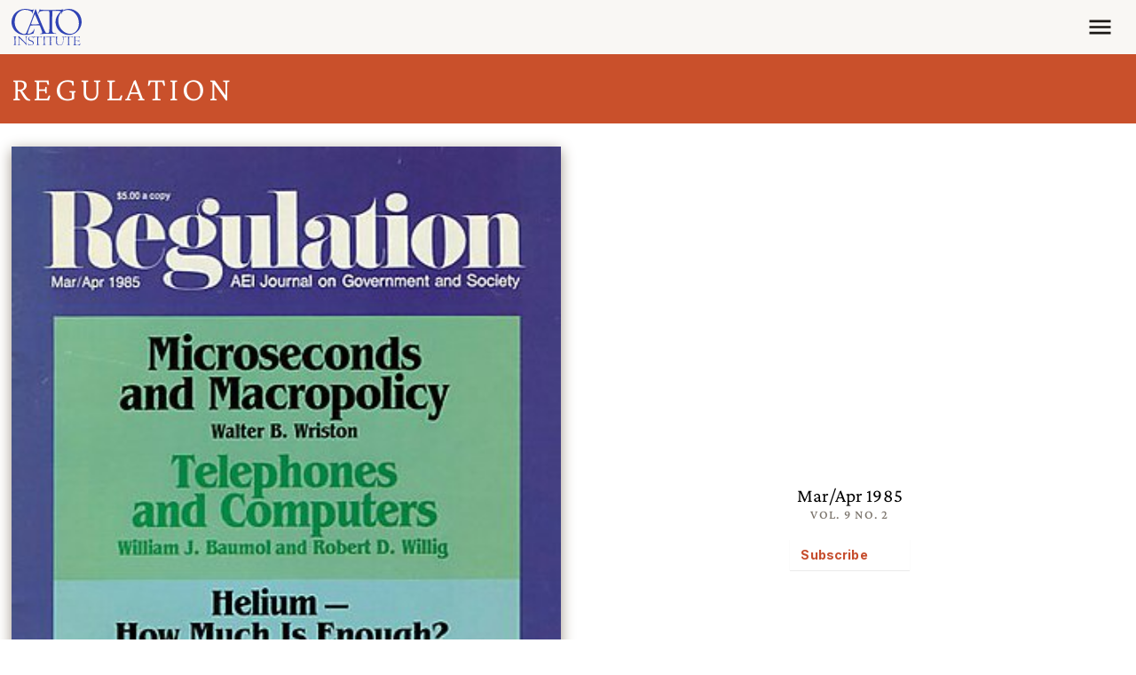

--- FILE ---
content_type: text/css
request_url: https://www.cato.org/build/serial_issue_page/css/serial-issue-page.586eed94.css
body_size: -174
content:
.serial-issue-page{grid-template-columns:1fr;grid-template-areas:"sidebar""items""blocks""latest";align-content:start;align-items:start;display:grid}@media (width>=768px){.serial-issue-page{grid-template-columns:var(--sidebar-width-small)var(--gutter-width)fit-content(var(--content-width));grid-template-rows:repeat(3,min-content) 1fr;grid-template-areas:"sidebar.items""blocks.items"". .items""latest latest latest"}}@media (width>=992px){.serial-issue-page{grid-template-columns:var(--sidebar-width-small)var(--gutter-width)minmax(auto,var(--content-width));grid-template-areas:"sidebar.items.""blocks.items."". .items.""latest.items."}}@media (width>=1200px){.serial-issue-page{grid-template-columns:var(--sidebar-width-small)1fr minmax(auto,var(--content-width))1fr}}.serial-issue-page__sidebar{column-gap:var(--spacer4);grid-area:sidebar;grid-template-columns:repeat(2,1fr);align-items:center;display:grid}@media (width>=768px){.serial-issue-page__sidebar{row-gap:var(--spacer5);grid-template-columns:1fr}}.serial-issue-page__sidebar__buttons{row-gap:var(--spacer3);display:grid}@media (width>=768px){.serial-issue-page__sidebar__buttons{row-gap:var(--spacer4)}}.serial-issue-page__sidebar__blocks{grid-area:blocks}.serial-issue-page__latest-issues{grid-area:latest}.serial-issue-page__latest-issues__inner{gap:var(--spacer5);grid-template-columns:repeat(2,1fr);display:grid}@media (width>=768px) and (width<=991.98px){.serial-issue-page__latest-issues__inner{grid-template-columns:repeat(4,1fr)}}.serial-issue-page__serial-items{grid-area:items}